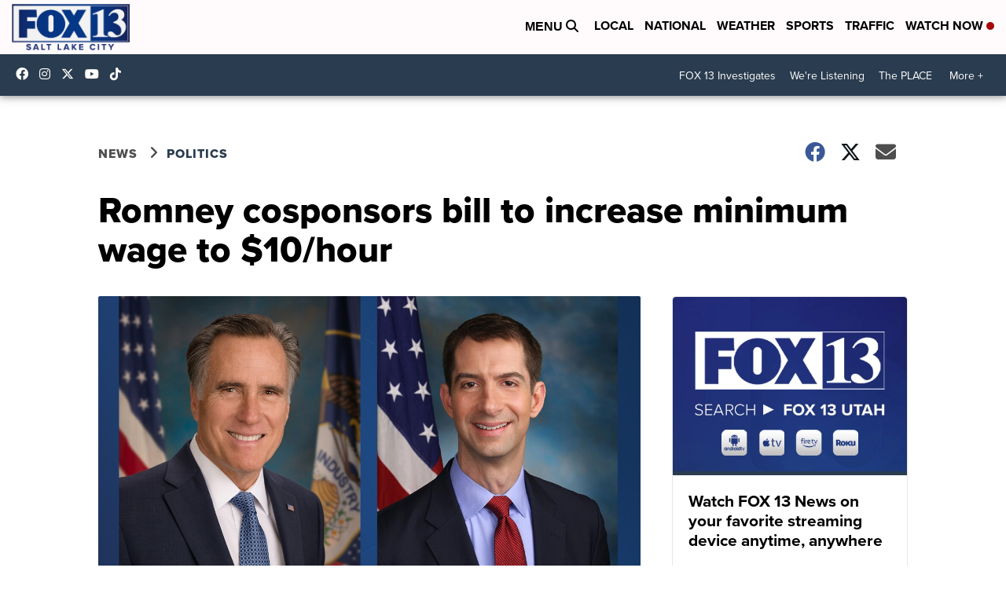

--- FILE ---
content_type: application/javascript; charset=utf-8
request_url: https://fundingchoicesmessages.google.com/f/AGSKWxVdfkYiIWvGxP-9f23BUB4y2Ll4V6aaA5TKDPCf8EUd-DmrjJk_s9tWiaCQ5myxxlygXRUdXBUT1c9k3qRXErihm02u7fWNBjoxQ5uc8KWbj1YxGMtkv0gK0LQU-93Y2SOYf2sZ8xolARMc-xpBAxc9zWnenDpGsHn-DJLyXi0uLRI4muWQp9ztuwCF/_/lotto_ad_/toolkitads./2018-ads-/site_ads./teamplayer-ads.
body_size: -1293
content:
window['7dc68043-bc15-4fed-afd1-15ed8bd951d9'] = true;